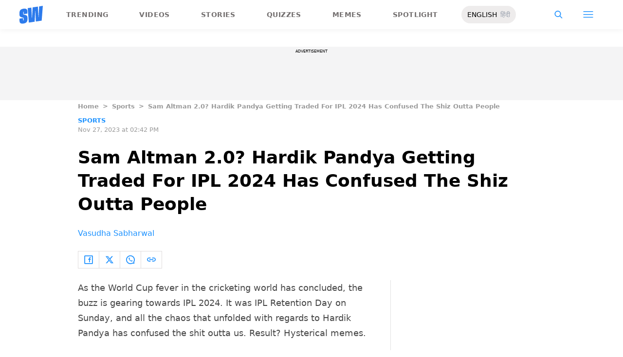

--- FILE ---
content_type: text/html; charset=utf-8
request_url: https://www.google.com/recaptcha/api2/aframe
body_size: 268
content:
<!DOCTYPE HTML><html><head><meta http-equiv="content-type" content="text/html; charset=UTF-8"></head><body><script nonce="kxpFkK1u_Tt8ZMXQgHhoNQ">/** Anti-fraud and anti-abuse applications only. See google.com/recaptcha */ try{var clients={'sodar':'https://pagead2.googlesyndication.com/pagead/sodar?'};window.addEventListener("message",function(a){try{if(a.source===window.parent){var b=JSON.parse(a.data);var c=clients[b['id']];if(c){var d=document.createElement('img');d.src=c+b['params']+'&rc='+(localStorage.getItem("rc::a")?sessionStorage.getItem("rc::b"):"");window.document.body.appendChild(d);sessionStorage.setItem("rc::e",parseInt(sessionStorage.getItem("rc::e")||0)+1);localStorage.setItem("rc::h",'1768990884266');}}}catch(b){}});window.parent.postMessage("_grecaptcha_ready", "*");}catch(b){}</script></body></html>

--- FILE ---
content_type: application/javascript; charset=utf-8
request_url: https://fundingchoicesmessages.google.com/f/AGSKWxXjbVmr4nlmYgBUeQYjSOp97RyUKAwyXFpqm_u3u1t6Ld3DdEIG4o20O5POhuWsm76xOEaz-Q-pYSIYKlMakaYHUQGdUspH-fu0nP5R7kkVllqVdsc_Sv0gVepMInNZxsb6fffUCf4szZB7_pxEuVyrZAKYv7ttC62WW5edGOV4nNnPmHg5ke-7bav-/_/punder.js/adv5._argus_ad_.480x60_/AdsRotateNEW2right.
body_size: -1290
content:
window['0af67c30-6b7a-4cd5-8531-f328020a7261'] = true;